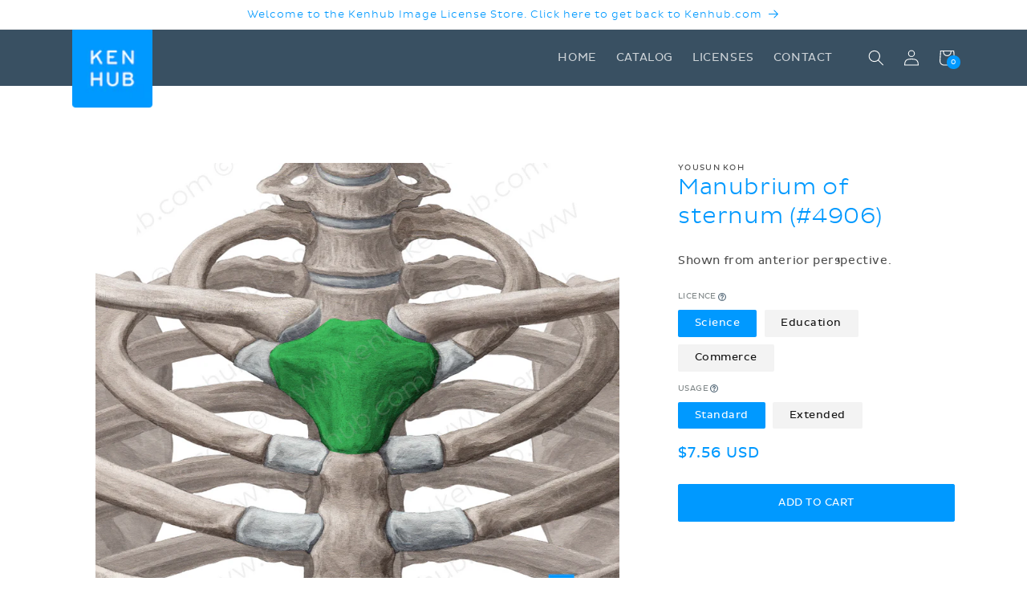

--- FILE ---
content_type: text/css
request_url: https://cdn.shopify.com/extensions/e86cf474-15d3-4132-b727-a3f1c0d72046/pixify-26/assets/block-collection-grid.css?cb=58b4f16d
body_size: 970
content:
.pi-paginate{display:flex;flex-direction:row;gap:10px;align-items:center;justify-content:center;padding:25px 15px}.pi-paginate a,.pi-paginate .current{padding:5px 10px;color:currentColor;font-size:1em;text-decoration:none;transition:background-color .2s;display:block}.pi-paginate a:hover,.pi-paginate .current{color:var(--pi-text-color-faded, currentColor);background-color:var(--pi-background-color-faded, rgba(0, 0, 0, 0.05))}.pi-paginate a:hover{text-decoration:underline}.pi-collection-grid__header{display:grid;grid-auto-flow:row;align-items:center;gap:10px;margin-bottom:20px}@media screen and (min-width: 768px){.pi-collection-grid__header{grid-template-columns:1fr auto}}.pi-collection-grid__heading{margin:0}.pi-collection-grid__link{color:currentColor;text-decoration:none}.pi-collection-grid__link:hover{text-decoration:underline}

/*# sourceMappingURL=[data-uri]*/